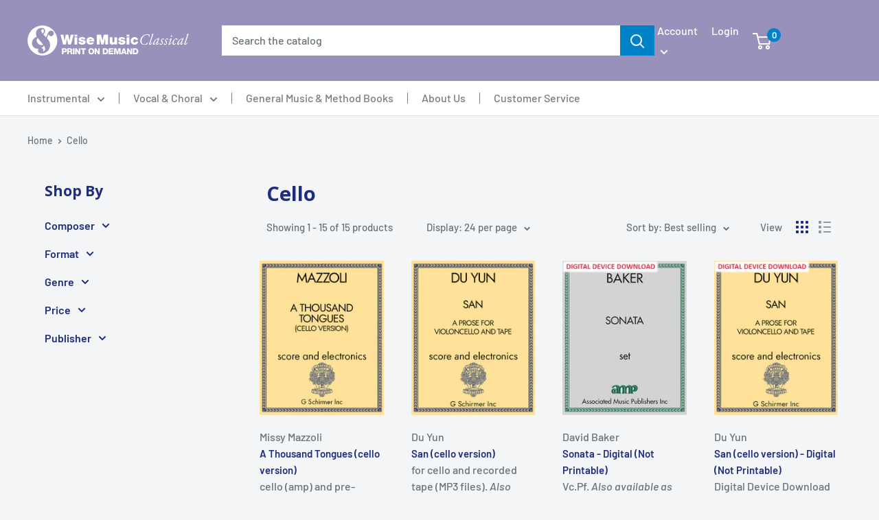

--- FILE ---
content_type: text/css
request_url: https://www.classicalondemand.com/cdn/shop/t/2/assets/custom.css?v=140803282663662545181636431558
body_size: 2458
content:
@import"https://fonts.googleapis.com/css2?family=Open+Sans:ital,wght@0,300;0,400;0,600;0,700;0,800;1,300;1,400;1,600;1,700;1,800&display=swap";.announcement-bar{padding:5px 0}.announcement-bar p{font-size:14px;font-weight:400;line-height:18px}.sidebar-outer .layout__section~.layout__section{margin-top:30px}ul.sub-collection-list li{list-style:none}.layout .card{background:transparent;border:none}header.header .mobile.header__search-bar-wrapper{display:none}header.header h1.header__logo img{width:100%}header.header .header__inner{flex-wrap:wrap;display:flex}header.header{padding:30px 0}header.header .search-bar__top{border-radius:0}header.header .search-bar__top input{font-size:16px;letter-spacing:0}header.header .search-bar__filter{border:0}header.header .search-bar__filter select#search-product-type{cursor:pointer}header.header .header__inner h1.header__logo{width:20%;margin:0}header.header .header__inner .header__search-bar-wrapper{width:55%;flex:unset;padding-left:30px}header.header .header__action-list{margin:0;width:25%;padding:0 10px 0 20px;justify-content:flex-end}header.header button.search-bar__submit{background:#0082c8;border-radius:0}header.header .search-bar__filter-label{padding:0 10px 0 0}header.header .header__action-list .header__action-item{padding:0;display:flex;margin:0 0 0 20px}header.header .header__action-list .header__action-item span.header__action-item-title{color:#fff;margin:0 0 0 20px;font-size:16px;order:2}header.header a.header__action-item-link{font-weight:400;font-size:16px}header.header .header__action-item:not(:last-child):after{content:none}header.header .header__cart-icon{margin:0}header.header span.header__cart-count{background:#0082c8}nav.nav-bar ul li{margin:0}nav.nav-bar ul li a{color:#7c7c7c;font-weight:500;font-size:16px;border-right:1px solid #7c7c7c;line-height:16px;padding:0 20px 0 0;margin:0 20px 0 0}nav.nav-bar ul li:last-child a{border:0}nav.nav-bar ul li a~ul.nav-dropdown a{padding:10px;border:0;margin:0}nav.nav-bar ul li a~ul.nav-dropdown a svg{position:absolute;right:15px;margin:0;top:14px}.nav-bar .nav-dropdown .nav-dropdown{min-width:180px;padding:5px 0;top:-11px}nav.nav-bar .nav-dropdown{padding:10px 0}section.section.promo-block .container{width:100%}section.section.promo-block{padding:0;margin-bottom:0}section.section.promo-block p.promo-block__heading{font-size:40px;font-weight:400;line-height:42px;margin-bottom:10px}section.section.promo-block p.promo-block__content{line-height:20px;font-size:20px;margin-bottom:15px}section.promo-block span.promo-block__cta{min-width:240px;border-radius:0}section.promo-block span.promo-block__cta:hover{opacity:.9}section.section.featured__collection{margin:30px 0 50px}a.section__action-link.link{color:#1ab17f;font-size:18px;letter-spacing:-1px}.featured__collection h2.section__title{font-size:20px;color:#423784;font-family:Open Sans,sans-serif}section.section.featured__collection .scroller .product-list,section.section.featured__collection .scroller .product-item{background:transparent}section.section.featured__collection .scroller .product-list:before,section.section.featured__collection .scroller .product-item:after{content:none}section.section.featured__collection .scroller .product-item{padding:0 40px 15px 0;position:relative}section.section.featured__collection .scroller .product-item:after{content:"";background:#857eae;height:1px;width:85%;position:absolute;bottom:0;top:unset}.quick-links{background:transparent;border:0}.quick-links a.quick-links__link{border:0;padding:0 20px;box-shadow:none}.quick-links a.quick-links__link .quick-links__image-ie-fix{max-width:100%!important}html{padding-bottom:40px!important}footer.site-footer .footer__wrapper{padding-bottom:0}body.template-index{overflow:hidden}a.product-gallery__thumbnail img,a.product-gallery__thumbnail{border-radius:10px}.product-gallery__carousel-item{border-radius:20px;padding:6px}span.product-meta__sku,span.product-form__info-title{font-weight:600;font-size:18px}span.product-meta__sku-number{font-weight:400}span.price,label.product-form__info-title.text--strong,.product-form__payment-container button,.shopify-payment-button button{font-size:18px!important}.product-form__info-item.product-form__info-item--quantity .product-form__info-content{padding-left:12px}.product-block-list__item.product-block-list__item--info .card.card--collapsed.card--sticky{background:#f3f5f6;border:none!important}.product-block-list__item.product-block-list__item--info .card.card--collapsed.card--sticky .card__section{background:#fff;margin-bottom:30px;border:1px solid #e1e3e4}.product-block-list__item.product-block-list__item--trust .card__section{border:0px!important;padding:15px 30px}#shopify-section-static-recently-viewed-products a.product-item__image-wrapper{border-radius:20px;padding:10px}#shopify-section-static-recently-viewed-products img.product-item__primary-image{border-radius:20px}#shopify-section-static-recently-viewed-products .product-item:after{box-shadow:none!important}.static-review-sec{background:#fff;padding:20px;border:1px solid var(--border-color)}.static-review-sec .product-list:before{border:0px!important}body.template-product{overflow-x:hidden}.product-recommendations .product-item:after{content:none!important}.product_social-sku{display:flex;justify-content:space-between;padding:12px 0}.card__section ul.content-description-list li{list-style:none;display:flex}.description-item-heading{font-weight:600;width:125px}.description-item-content{width:calc(100% - 125px)}ul.footer__linklist{padding-left:25px}.footer-links-outer{width:50%;float:left}.footer__block-item--text .footer__collapsible-content{padding-left:50px}.footer__block-item--text .rte p{margin-bottom:0!important}.footer_newsletter{width:100%;float:right;border-top:1px solid rgba(0,0,0,.05)}p.footer__title.heading.h6{margin-bottom:0;padding-right:15px;font-family:Open Sans,sans-serif}.footer__newsletter-wrapper{display:flex}aside.footer__aside{width:100%;float:left;-moz-box-shadow:0 2px 3px rgba(0,0,0,.1);-webkit-box-shadow:0 2px 3px rgb(0 0 0 / 10%);box-shadow:1px 2px 3px #0000001a;margin:15px 0 20px;padding:22px}.footer__aside-item.footer__aside-item--payment p.footer__aside-title{margin-bottom:0}footer.footer{margin-top:10px}.collection__image-wrapper{width:23%;float:left;margin:30px 40px 15px;text-align:center}.collection__image-wrapper.collection__image-wrapper--small{height:270px}.collection{width:100%;float:left}.product-list--collection,.product-list--collection .product-item{background:#f3f5f6}.product-list--collection .product-item:after{box-shadow:none}.product-list--collection .product-item{position:relative}.product-list--collection .product-item:before{content:"";background:#857eae;height:1px;width:85%;position:absolute;bottom:0;top:unset}.product-block-list__item--info h1.product-meta__title,.product-block-list__item h2.card__title,.footer__block-item span,.collection__title,p.card__title--small.heading{font-family:Open Sans,sans-serif}.product-list.product-list--collection{padding-bottom:30px}div#shopify-section-collection-template .card{background:transparent;border:0px}.collection__dynamic-part .collection__toolbar{box-shadow:none}.collection-item-info.test-collection{display:inline-grid}.collection-item-info.test-collection{display:inline-grid;padding:20px;width:20%}.test-col-section{display:flex}.test-collection img{margin-bottom:15px}.test-collection span.collection-title{margin-bottom:10px}body{overflow-x:hidden}.collection .card.clearfix{border:0px!important;background:transparent}footer.footer{width:100%;float:left}.test-col-section{margin:30px 60px}div#shopify-section-page-contact-template input,div#shopify-section-page-contact-template textarea{width:100%}div#shopify-section-page-contact-template label{width:100%;max-width:90px}div#shopify-section-page-contact-template .form__input-row{align-items:flex-start;display:grid}div#shopify-section-page-contact-template .layout__section{max-width:100%!important;margin:0!important}div#shopify-section-page-contact-template .container--medium{max-width:1280px}div#shopify-section-page-contact-template .form__input-wrapper{width:50%}div#shopify-section-page-contact-template .page__header--stack.page__header--centered{align-items:flex-start;border-bottom:1px solid #e1e3e4}div#shopify-section-page-contact-template .container--narrow{max-width:1310px}div#shopify-section-page-contact-template .submit_button{text-align:right;display:flex;justify-content:flex-end;border-top:1px solid #e1e3e4;padding:10px 0;margin-top:10px}div#shopify-section-page-contact-template button.form__submit{margin:0}.required-star{text-align:right;font-size:10px;color:#ee001c}span.page-sub_heading{margin-top:15px;font-size:18px}span.star{color:#ee001c;padding-left:2px}.name-mail{display:grid;grid-template-columns:1fr 1fr;width:50%;align-items:baseline;grid-gap:30px}div#shopify-section-page-contact-template .name-mail .form__input-wrapper.form__input-wrapper--labelled{width:100%}.popover__panel-list .popover__inner{background:#fff}.popover__panel-list .form__input-wrapper{margin-bottom:10px}.popover__panel-list .form__input-wrapper input{width:100%!important;max-width:100%}.product-item__info-inner h2,.product-item__info-inner a{margin-bottom:0;line-height:24px}@media only screen and (min-width: 1400px){.collection__image-wrapper.collection__image-wrapper--small{height:307px}}@media only screen and (max-width: 1280px){header.header .search-bar__filter select{position:absolute;opacity:0;width:100%;height:100%;left:0;top:0;-webkit-appearance:none}header.header .header__inner .header__search-bar-wrapper .search-bar__filter{display:block}header.header .header__action-list{margin:0;width:15%}.test-col-section{margin:0 30px}}@media only screen and (max-width: 1280px) and (min-width: 999px){.collection__image-wrapper.collection__image-wrapper--small{height:270px}}@media only screen and (max-width: 1024px){.submit_button{margin-left:10%}}@media only screen and (max-width: 999px){header.header .mobile.header__search-bar-wrapper .search-bar__filter{display:block}div#mobile-menu{max-height:unset!important;width:93vw;z-index:999}header.header{padding:20px 0}header.header .header__inner .header__search-bar-wrapper{display:none}header.header .mobile.header__search-bar-wrapper{display:block;margin:20px 0 0}header.header .header__inner .header__logo{width:100%!important;margin:0!important}header.header .header__inner nav.header__mobile-nav{position:absolute;left:0}header.header .header__inner{position:relative}header.header .header__logo img{margin:0 auto}header.header .header__inner .header__action-list{position:absolute;right:0}.container{margin:0 15px}div#shopify-section-16130368154d3a926b .scroller .block-list__item{width:100%}.product-meta{margin-top:10px}.product-block-list__item.product-block-list__item--trust .card__header.card__header--flex{padding-top:15px}.product-block-list__item.product-block-list__item--trust .card__section{margin-bottom:10px!important}.static-review-sec .product-item{width:45%!important}.static-review-sec .product-list--scrollable .product-item{border:0px solid!important}.video-wrapper{margin-bottom:0!important}.footer__block-item--newsletter{width:100%}.collection__image-wrapper.collection__image-wrapper--small{height:unset}.test-col-section{margin:0 10px}}@media only screen and (max-width: 767px){section.section.promo-block p.promo-block__heading{font-size:34px}section.section.promo-block p.promo-block__content{line-height:16px;font-size:18px}section.promo-block span.promo-block__cta{min-width:190px}.featured__collection .product-list--scrollable .product-item{width:44%}div#shopify-section-16130368154d3a926b section.section.promo-block .promo-block__image-clip .promo-block__image-wrapper{background-image:none!important}footer.footer{width:100%;float:left}}@media only screen and (max-width: 640px){header.header .search-bar__top{height:38px}header.header .header__action-list .header__action-item{margin:0 0 0 10px}header.header .icon--cart{width:20px;height:20px}header.header .header__action-list .header__action-item.hidden-tablet-and-up{display:none}header.header .mobile.header__search-bar-wrapper{visibility:visible;position:unset;padding:0}header.header .mobile.header__search-bar-wrapper form.search-bar{opacity:1;padding:0}header.header .icon--account{width:16px;height:16px}header.header .search-bar__top input{font-size:14px}.container{padding:0 10px}.announcement-bar p{font-size:12px}section.section.promo-block p.promo-block__heading{font-size:28px;margin-bottom:0}section.section.promo-block p.promo-block__content{margin-bottom:10px}section.promo-block span.promo-block__cta{min-width:160px;padding:0 15px}div#shopify-section-16130368154d3a926b section.section.promo-block p.promo-block__content{line-height:22px;font-size:18px}div#shopify-section-16130314636d7dc18a .quick-links a.quick-links__link{width:50%!important}.product-gallery__carousel-wrapper{width:100%;padding:0 15px}.footer-links-outer{width:100%}footer.footer{margin-right:15px}p.footer__title.heading.h6{justify-content:center}.footer__newsletter-wrapper{justify-content:center;flex-wrap:wrap}.footer__newsletter-form{display:flex;flex-wrap:wrap;justify-content:center}.form__input-wrapper .form__field{width:100%}.footer__newsletter-wrapper .form__submit--tight{margin-top:15px}.footer__aside-item--localization{margin-top:0}.payment-list{justify-content:center}.footer__aside-item.footer__aside-item--copyright{text-align:center}.collection__image-wrapper{margin:30px 15px 10px}.test-col-section{margin:0}.submit_button{margin-left:0}div#account-popover{left:unset;right:0;max-width:270px;z-index:99}}@media only screen and (max-width: 480px){div#shopify-section-16130368154d3a926b section.section.promo-block p.promo-block__heading{font-size:24px}div#shopify-section-16130368154d3a926b section.section.promo-block p.promo-block__content{line-height:22px;font-size:16px}a.section__action-link.link{font-size:16px}.featured__collection h2.section__title{font-size:18px}section.section.featured__collection{margin:20px 0 40px}.footer__aside-item.footer__aside-item--localization{display:none}header.header .mobile.header__search-bar-wrapper .search-bar__filter span.search-bar__filter-active{font-size:12px}.search-bar__filter-label svg{margin-left:3px}.card__separator{width:unset!important;margin:10px 0!important}.product-block-list__item.product-block-list__item--trust .card{border-left:1px solid var(--border-color);border-right:1px solid var(--border-color)}.product-block-list__item.product-block-list__item--info .card.card--collapsed.card--sticky .card__section{border:0px!important}section.section.featured__collection .scroller .product-item{padding:0 10px 10px}.collection__image-wrapper{width:35%}.collection__title{font-size:24px}.collection__description{margin-top:0}.collection-item-info.test-collection{width:50%}}@media only screen and (max-width: 377px){div#shopify-section-slideshow .slideshow .flickity-page-dots{bottom:10px}section.section{margin:30px 0}div#shopify-section-16130368154d3a926b section.section.promo-block p.promo-block__heading{font-size:20px}.footer__block-list .footer__title{padding:15px 0}.footer__aside-item{margin-top:20px}.footer__aside-item--localization,.footer__aside-item--copyright{margin-top:26px}header.header .search-bar__filter-label{padding:0 3px}span.search-bar__filter-active{font-size:10px;line-height:20px}.search-bar__filter-label svg{width:9px;height:12px}header.header .search-bar__top input{font-size:12px;padding:0 6px}.collection__title{font-size:20px}}
/*# sourceMappingURL=/cdn/shop/t/2/assets/custom.css.map?v=140803282663662545181636431558 */


--- FILE ---
content_type: text/javascript
request_url: https://www.classicalondemand.com/cdn/shop/t/2/assets/custom.js?v=90373254691674712701608329427
body_size: -659
content:
//# sourceMappingURL=/cdn/shop/t/2/assets/custom.js.map?v=90373254691674712701608329427


--- FILE ---
content_type: application/x-javascript; charset=utf-8
request_url: https://bundler.nice-team.net/app/shop/status/classical-on-demand.myshopify.com.js?1764040134
body_size: -385
content:
var bundler_settings_updated='1689898761';